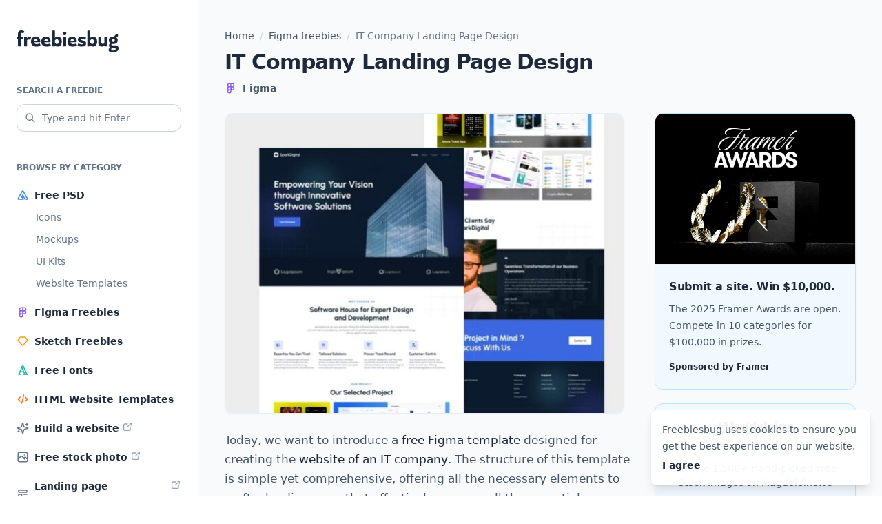

--- FILE ---
content_type: image/svg+xml
request_url: https://freebiesbug.com/wp-content/themes/freebiesbug-5/dist/images/icon-code.svg
body_size: -189
content:
<svg xmlns="http://www.w3.org/2000/svg" width="24" height="24" viewBox="0 0 24 24" stroke-width="2" fill="none" stroke="#f97316" stroke-linecap="round" stroke-linejoin="round"><path d="M7 8l-4 4l4 4" /><path d="M17 8l4 4l-4 4" /><path d="M14 4l-4 16" /></svg>

--- FILE ---
content_type: image/svg+xml
request_url: https://freebiesbug.com/wp-content/themes/freebiesbug-5/dist/images/icon-photo.svg
body_size: -138
content:
<svg xmlns="http://www.w3.org/2000/svg" width="24" height="24" viewBox="0 0 24 24" stroke-width="2" fill="none" stroke="#64748b" stroke-linecap="round" stroke-linejoin="round"><path d="M15 8h.01" /><path d="M3 6a3 3 0 0 1 3 -3h12a3 3 0 0 1 3 3v12a3 3 0 0 1 -3 3h-12a3 3 0 0 1 -3 -3v-12z" /><path d="M3 16l5 -5c.928 -.893 2.072 -.893 3 0l5 5" /><path d="M14 14l1 -1c.928 -.893 2.072 -.893 3 0l3 3" /></svg>

--- FILE ---
content_type: image/svg+xml
request_url: https://freebiesbug.com/wp-content/themes/freebiesbug-5/dist/images/icon-ext.svg
body_size: -244
content:
<svg xmlns="http://www.w3.org/2000/svg" width="16" height="16" viewBox="0 0 24 24" stroke-width="2" stroke="#94a3b8" fill="none" stroke-linecap="round" stroke-linejoin="round"><path d="M12 6h-6a2 2 0 0 0 -2 2v10a2 2 0 0 0 2 2h10a2 2 0 0 0 2 -2v-6" /><path d="M11 13l9 -9" /><path d="M15 4h5v5" /></svg>